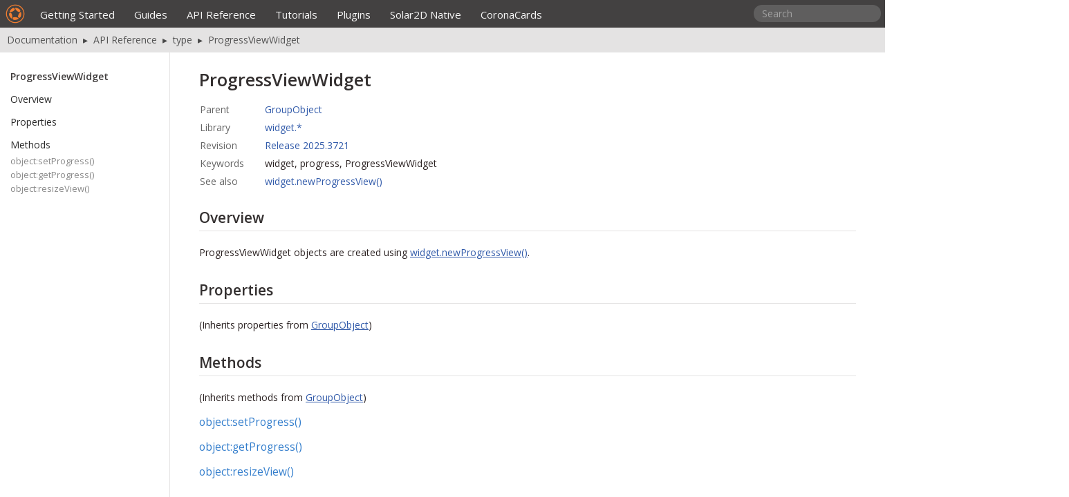

--- FILE ---
content_type: text/html; charset=utf-8
request_url: https://docs.coronalabs.com/api/type/ProgressViewWidget/index.html
body_size: 2138
content:
<!DOCTYPE html PUBLIC "-//W3C//DTD XHTML 1.0 Transitional//EN" "https://www.w3.org/TR/xhtml1/DTD/xhtml1-transitional.dtd">
<html xmlns="https://www.w3.org/1999/xhtml">
<head>
  <link href="https://fonts.googleapis.com/css?family=Open+Sans:300,400,600" rel="stylesheet" type="text/css">
  <link href="https://fonts.googleapis.com/css?family=Cousine&subset=latin,latin-ext" rel="stylesheet" type="text/css">
  <link href="https://maxcdn.bootstrapcdn.com/font-awesome/4.7.0/css/font-awesome.min.css" rel="stylesheet">
  <link rel="icon" type="image/ico" href="/images/favicon.ico" />
  <link rel="shortcut icon" type="image/png" href="/images/favicon.png" />
  <meta http-equiv="Content-Type" content="text/html; charset=utf-8" />
  <meta http-equiv="Content-Style-Type" content="text/css" />
  <meta name="generator" content="pandoc" />
  <title>Solar2D Documentation — API Reference | type | ProgressViewWidget</title>
  <meta name="description" content="Solar2D lets you build games/apps for all major platforms including iOS, Android, Kindle, Apple TV, Android TV, macOS, and Windows. Get the free toolset!" />
  <link rel="stylesheet" href="../../../css/style.css" />
  <link rel="stylesheet" href="../../../css/shCoreDefault.css" />
<script src="https://corona-cdn.coronalabs.com/js/docs.js"></script>
<script>
  (function(i,s,o,g,r,a,m){i['GoogleAnalyticsObject']=r;i[r]=i[r]||function(){
  (i[r].q=i[r].q||[]).push(arguments)},i[r].l=1*new Date();a=s.createElement(o),
  m=s.getElementsByTagName(o)[0];a.async=1;a.src=g;m.parentNode.insertBefore(a,m)
  })(window,document,'script','https://www.google-analytics.com/analytics.js','ga');

  ga('create', 'UA-9574984-14', 'auto');
  ga('send', 'pageview');
</script>
</head>
<body>
<div class="header"></div>
<div class="title">
	<span class="titleimg" onclick="window.location='https://docs.coronalabs.com/'"></span>
	<div id="nav">
		<ul>
<li><a href="../../../guide/programming/index.html">Getting Started</a></li>
<li><a href="../../../guide/index.html">Guides</a></li>
<li><a href="../../../api/index.html">API Reference</a></li>
<li><a href="../../../tutorial/index.html">Tutorials</a></li>
<li><a href="../../../plugin/index.html">Plugins</a></li>
<li><a href="../../../native/index.html">Solar2D Native</a></li>
<li><a href="../../../coronacards/index.html">CoronaCards</a></li>
</ul>

		<!--
		<div id="resources-link"><a href="https://coronalabs.com/resources/">Corona Resources</a></div>
		-->
	</div>
</div>

<div class="SearchBar">
  <form action="https://www.google.com/cse" id="cse-search-box">
  <input type="hidden" name="cx" value="009283852522218786394:g40gqt2m6rq" />
  <input type="hidden" name="ie" value="UTF-8" />
  <input type="text" placeholder="Search" name="q" id="q" autocomplete="off" size="40" />
  <input type="submit" name="sa" value="Search" />
  </form>
</div>
<div id="TOC">
<ul>
<li><a href="#progressviewwidget">ProgressViewWidget</a><ul>
<li><a href="#overview">Overview</a></li>
<li><a href="#properties">Properties</a></li>
<li><a href="#methods">Methods</a><ul>
<li><a href="#objectsetprogressapi.type.progressviewwidget.setprogress"><span>object:setProgress()</span></a></li>
<li><a href="#objectgetprogressapi.type.progressviewwidget.getprogress"><span>object:getProgress()</span></a></li>
<li><a href="#objectresizeviewapi.type.progressviewwidget.resizeview"><span>object:resizeView()</span></a></li>
</ul></li>
</ul></li>
</ul>
</div>
<div id="breadcrumb">
<a href="https://docs.coronalabs.com">Documentation</a>  ▸  <a href="../../../api/index.html">API Reference</a>  ▸  <a href="../../../api/type/index.html">type</a>  ▸  <a href="../../../api/type/ProgressViewWidget/index.html">ProgressViewWidget</a>
</div>
<section id="progressviewwidget" class="level1">
<h1>ProgressViewWidget</h1>
<blockquote>
<table>
<tbody>
<tr class="odd">
<td style="text-align: left;"><strong>Parent</strong></td>
<td style="text-align: left;"><a href="../../../api/type/GroupObject/index.html">GroupObject</a></td>
</tr>
<tr class="even">
<td style="text-align: left;"><strong>Library</strong></td>
<td style="text-align: left;"><a href="../../../api/library/widget/index.html">widget.*</a></td>
</tr>
<tr class="odd">
<td style="text-align: left;"><strong>Revision</strong></td>
<td style="text-align: left;"><a href="https://solar2d.com/download/">Release 2025.3721</a></td>
</tr>
<tr class="even">
<td style="text-align: left;"><strong>Keywords</strong></td>
<td style="text-align: left;">widget, progress, ProgressViewWidget</td>
</tr>
<tr class="odd">
<td style="text-align: left;"><strong>See also</strong></td>
<td style="text-align: left;"><a href="../../../api/library/widget/newProgressView.html">widget.newProgressView()</a></td>
</tr>
</tbody>
</table>
</blockquote>
<section id="overview" class="level2">
<h2>Overview</h2>
<p>ProgressViewWidget objects are created using <a href="../../../api/library/widget/newProgressView.html">widget.newProgressView()</a>.</p>
</section>
<section id="properties" class="level2">
<h2>Properties</h2>
<p><em>(Inherits properties from <a href="../../../api/type/GroupObject/index.html">GroupObject</a>)</em></p>
</section>
<section id="methods" class="level2">
<h2>Methods</h2>
<p><em>(Inherits methods from <a href="../../../api/type/GroupObject/index.html">GroupObject</a>)</em></p>
<section id="objectsetprogressapi.type.progressviewwidget.setprogress" class="level4">
<h4><a href="../../../api/type/ProgressViewWidget/setProgress.html">object:setProgress()</a></h4>
</section>
<section id="objectgetprogressapi.type.progressviewwidget.getprogress" class="level4">
<h4><a href="../../../api/type/ProgressViewWidget/getProgress.html">object:getProgress()</a></h4>
</section>
<section id="objectresizeviewapi.type.progressviewwidget.resizeview" class="level4">
<h4><a href="../../../api/type/ProgressViewWidget/resizeView.html">object:resizeView()</a></h4>
<hr>
<div id="footer">
<p class="copyright">
© 2020-2025 Solar2D All Rights Reserved.
</p>
<p class="feedback">
Help us help you! If you notice a problem with this page, please report it.
</p>
<p><a class="feedback-button" href="https://github.com/coronalabs/corona-docs/issues" target="_blank">Report an Issue</a></p>
</div>
</section>
</section>
</section>
<script src="https://corona-cdn.coronalabs.com/js/SyntaxHighlighter/shCore.js" type="text/javascript"></script>
<script src="https://corona-cdn.coronalabs.com/js/SyntaxHighlighter/shAutoloader.js" type="text/javascript"></script>
<script type="text/javascript">
    // Define syntax highlighting scripts.
    // N.B.: As a safeguard, you will need to whitelist the brush in filter-SyntaxHighlighter.py

    SyntaxHighlighter.autoloader(
      ['c#','https://corona-cdn.coronalabs.com/js/SyntaxHighlighter/shBrushCSharp.js'],
      ['java','https://corona-cdn.coronalabs.com/js/SyntaxHighlighter/shBrushJava.js'],
      ['js','https://corona-cdn.coronalabs.com/js/SyntaxHighlighter/shBrushJScript.js'],
      ['lua','https://corona-cdn.coronalabs.com/js/SyntaxHighlighter/shBrushLua.js'],
      ['php','https://corona-cdn.coronalabs.com/js/SyntaxHighlighter/shBrushPhp.js'],
      ['sql','https://corona-cdn.coronalabs.com/js/SyntaxHighlighter/shBrushSql.js'],
      ['xml','https://corona-cdn.coronalabs.com/js/SyntaxHighlighter/shBrushXml.js']
    );

    // Set default configurations.
    SyntaxHighlighter.defaults['gutter'] = false; // Disable line numbers.
    SyntaxHighlighter.defaults['toolbar'] = false; // Disable link back to author's site. :(
	SyntaxHighlighter.defaults['quick-code'] = false; // Disable double click feature

    // Perform the highlighting.
    SyntaxHighlighter.all();
</script>
</body>
</html>


--- FILE ---
content_type: text/css; charset=utf-8
request_url: https://docs.coronalabs.com/css/shCoreDefault.css
body_size: 1231
content:
/*
 * SyntaxHighlighter
 * http://alexgorbatchev.com/SyntaxHighlighter
 *
 * @version
 * 3.0.83 (July 02 2010)
 * Copyright (C) 2004-2010 Alex Gorbatchev
 * Dual licensed under the MIT and GPL licenses
*/

.syntaxhighlighter a,
.syntaxhighlighter div,
.syntaxhighlighter code,
.syntaxhighlighter table,
.syntaxhighlighter table td,
.syntaxhighlighter table tr,
.syntaxhighlighter table tbody,
.syntaxhighlighter table thead,
.syntaxhighlighter table caption,
.syntaxhighlighter textarea {
	-moz-border-radius: 0 0 0 0 !important;
	-webkit-border-radius: 0 0 0 0 !important;
	background: none !important;
	border: 0 !important;
	/*top: auto !important;*/
	/*right: auto !important;*/
	/*bottom: auto !important;*/
	/*left: auto !important;*/
	float: none !important;
	/*height: auto !important;*/
	line-height: 21px !important;
	margin: 0px 0px !important;
	outline: 0 !important;
	/*overflow: visible !important;*/
	padding: 0 !important;
	text-align: left !important;
	vertical-align: baseline !important;
	/*width: auto !important;*/
	/*box-sizing: content-box !important;*/
	font-family: "Source Code Pro", "Monaco", monospace; !important;
	font-weight: normal !important;
	font-style: normal !important;
	font-size: 14px !important;
}
.syntaxhighlighter table {
	width: 100% !important;
	padding-right: 10px !important;
	padding-left: 10px !important;
}
.syntaxhighlighter {
	border: 1px solid #d8dbdd;
	background-color: #f9f9ff !important;
	color: #231c1c !important;
	margin-top: 14px;
	margin-bottom: 14px;
	padding: 11px 0px 11px 0px !important;
	position: relative !important;
	overflow: auto !important;
}
.syntaxhighlighter.source {
	overflow: hidden !important;
}
/*.syntaxhighlighter .bold {
	font-weight: bold !important;
}*/
/*.syntaxhighlighter .italic {
	font-style: italic !important;
}*/
.syntaxhighlighter .line {
	white-space: pre !important;
	padding-left: 6px !important;
	padding-right: 6px !important;
}
/*.syntaxhighlighter table {
	width: 100% !important;
}*/
/*.syntaxhighlighter table caption {
	text-align: left !important;
	padding: .5em 0 0.5em 1em !important;
}*/
/*.syntaxhighlighter table td.code {
	width: 100% !important;
}*/
/*.syntaxhighlighter table td.code .container {
	position: relative !important;
}*/
/*.syntaxhighlighter table td.code .container textarea {
	box-sizing: border-box !important;
	position: absolute !important;
	left: 0 !important;
	top: 0 !important;
	width: 100% !important;
	height: 100% !important;
	border: none !important;
	background: white !important;
	padding-left: 1em !important;
	overflow: hidden !important;
	white-space: pre !important;
}*/
/*.syntaxhighlighter table td.code .line {
	padding: 0 1em !important;
}*/
/*.syntaxhighlighter.nogutter td.code .container textarea, .syntaxhighlighter.nogutter td.code .line {
	padding-left: 0em !important;
}*/
.syntaxhighlighter.show {
	display: block !important;
}
/*.syntaxhighlighter.collapsed table {
	display: none !important;
}*/
/*.syntaxhighlighter.collapsed .toolbar {
	padding: 0.1em 0.8em 0em 0.8em !important;
	font-size: 1em !important;
	position: static !important;
	width: auto !important;
	height: auto !important;
}*/
/*.syntaxhighlighter.collapsed .toolbar span {
	display: inline !important;
	margin-right: 1em !important;
}*/
/*.syntaxhighlighter.collapsed .toolbar span a {
	padding: 0 !important;
	display: none !important;
}*/
/*.syntaxhighlighter.collapsed .toolbar span a.expandSource {
	display: inline !important;
}*/
/*.syntaxhighlighter .toolbar {
	position: absolute !important;
	right: 1px !important;
	top: 1px !important;
	width: 11px !important;
	height: 11px !important;
	font-size: 10px !important;
	z-index: 10 !important;
}*/
/*.syntaxhighlighter .toolbar span.title {
	display: inline !important;
}*/
/*.syntaxhighlighter .toolbar a {
	display: block !important;
	text-align: center !important;
	text-decoration: none !important;
	padding-top: 1px !important;
}*/
/*.syntaxhighlighter .toolbar a.expandSource {
	display: none !important;
}*/
/*.syntaxhighlighter.ie {
	font-size: .9em !important;
	padding: 1px 0 1px 0 !important;
}*/
/*.syntaxhighlighter.ie .toolbar {
	line-height: 8px !important;
}*/
/*.syntaxhighlighter.ie .toolbar a {
	padding-top: 0px !important;
}*/
/*.syntaxhighlighter.printing .line.alt1 .content,
.syntaxhighlighter.printing .line.alt2 .content,
.syntaxhighlighter.printing .line.highlighted .number,
.syntaxhighlighter.printing .line.highlighted.alt1 .content,
.syntaxhighlighter.printing .line.highlighted.alt2 .content {
	background: none !important;
}
.syntaxhighlighter.printing .line .number {
	color: #bbbbbb !important;
}
.syntaxhighlighter.printing .line .content {
	color: black !important;
}
.syntaxhighlighter.printing .toolbar {
	display: none !important;
}
.syntaxhighlighter.printing a {
	text-decoration: none !important;
}
.syntaxhighlighter.printing .plain, .syntaxhighlighter.printing .plain a {
	color: black !important;
}
.syntaxhighlighter.printing .comments, .syntaxhighlighter.printing .comments a {
	color: #008200 !important;
}
.syntaxhighlighter.printing .string, .syntaxhighlighter.printing .string a {
	color: blue !important;
}
.syntaxhighlighter.printing .keyword {
	color: #006699 !important;
	font-weight: bold !important;
}
.syntaxhighlighter.printing .preprocessor {
	color: gray !important;
}
.syntaxhighlighter.printing .variable {
	color: #aa7700 !important;
}
.syntaxhighlighter.printing .value {
	color: #009900 !important;
}
.syntaxhighlighter.printing .functions {
	color: #ff1493 !important;
}
.syntaxhighlighter.printing .constants {
	color: #0066cc !important;
}
.syntaxhighlighter.printing .script {
	font-weight: bold !important;
}
.syntaxhighlighter.printing .color1, .syntaxhighlighter.printing .color1 a {
	color: gray !important;
}
.syntaxhighlighter.printing .color2, .syntaxhighlighter.printing .color2 a {
	color: #ff1493 !important;
}
.syntaxhighlighter.printing .color3, .syntaxhighlighter.printing .color3 a {
	color: red !important;
}
.syntaxhighlighter.printing .break, .syntaxhighlighter.printing .break a {
	color: black !important;
}*/

/*.syntaxhighlighter .line.alt1 {
	background-color: white !important;
}*/
/*.syntaxhighlighter .line.alt2 {
	background-color: white !important;
}*/
.syntaxhighlighter table td.gutter .line {
	text-align: right !important;
	padding: 0px 10px 0px 16px !important;
	margin-right: 10px !important;
}
.syntaxhighlighter .line.highlighted.alt1, .syntaxhighlighter .line.highlighted.alt2 {
	background-color: #ffebb0 !important;
}
.syntaxhighlighter .line.highlighted.number {
	color: #d8dbdd !important;
	font-size: 14px !important;
	line-height: 21px !important;
}
.syntaxhighlighter table caption {
	color: #d8dbdd !important;
	font-size: 14px !important;
	line-height: 21px !important;
}
.syntaxhighlighter .gutter {
	color: #888 !important;
	width: 60px !important;
	font-size: 14px !important;
	line-height: 21px !important;
}
.syntaxhighlighter .gutter .line {
	border-right: 2px solid #d8dbdd !important;
}
.syntaxhighlighter .gutter .line.highlighted {
	background-color: #ffebb0 !important;
	color: #0a0808 !important;
}
@media only screen and (min-device-width: 320px) and (max-device-width: 736px) {
	.syntaxhighlighter .gutter {
		display: none !important;
	}
}
/*.syntaxhighlighter.printing .line .content {
	border: none !important;
}*/
/*.syntaxhighlighter.collapsed {
	overflow: visible !important;
}*/
/*.syntaxhighlighter.collapsed .toolbar {
	color: blue !important;
	background: white !important;
	border: 1px solid #6ce26c !important;
}*/
/*.syntaxhighlighter.collapsed .toolbar a {
	color: blue !important;
}*/
/*.syntaxhighlighter.collapsed .toolbar a:hover {
	color: red !important;
}*/
/*.syntaxhighlighter .toolbar {
	color: white !important;
	background: #6ce26c !important;
	border: none !important;
}*/
/*.syntaxhighlighter .toolbar a {
	color: white !important;
}*/
/*.syntaxhighlighter .toolbar a:hover {
	color: black !important;
}*/
.syntaxhighlighter .plain, .syntaxhighlighter .plain a {
  color: #231c1c !important;
}
.syntaxhighlighter .comments, .syntaxhighlighter .comments a {
  color: #9696b2 !important;
}
.syntaxhighlighter .string, .syntaxhighlighter .string a {
  color: #c30f2c !important;
}
.syntaxhighlighter .keyword {
  color: #225fb0 !important;
}
.syntaxhighlighter .preprocessor {
  color: gray !important;
}
.syntaxhighlighter .variable {
  color: #aa7700 !important;
}
.syntaxhighlighter .value {
  color: #009900 !important;
}
.syntaxhighlighter .functions {
  color: #7c56b9 !important;
}
.syntaxhighlighter .constants {
  color: #0077dd !important;
}
/*.syntaxhighlighter .script {
  font-weight: bold !important;
  color: #006699 !important;
  background-color: none !important;
}*/
.syntaxhighlighter .color1, .syntaxhighlighter .color1 a {
  color: gray !important;
}
.syntaxhighlighter .color2, .syntaxhighlighter .color2 a {
  color: #ff1493 !important;
}
.syntaxhighlighter .color3, .syntaxhighlighter .color3 a {
  color: red !important;
}


--- FILE ---
content_type: text/plain
request_url: https://www.google-analytics.com/j/collect?v=1&_v=j102&a=689316401&t=pageview&_s=1&dl=https%3A%2F%2Fdocs.coronalabs.com%2Fapi%2Ftype%2FProgressViewWidget%2Findex.html&ul=en-us%40posix&dt=Solar2D%20Documentation%20%E2%80%94%20API%20Reference%20%7C%20type%20%7C%20ProgressViewWidget&sr=1280x720&vp=1280x720&_u=IEBAAEABAAAAACAAI~&jid=1093863684&gjid=1648886292&cid=1403106168.1768825409&tid=UA-9574984-14&_gid=1651470805.1768825409&_r=1&_slc=1&z=1597499027
body_size: -452
content:
2,cG-YW7M91GGQH